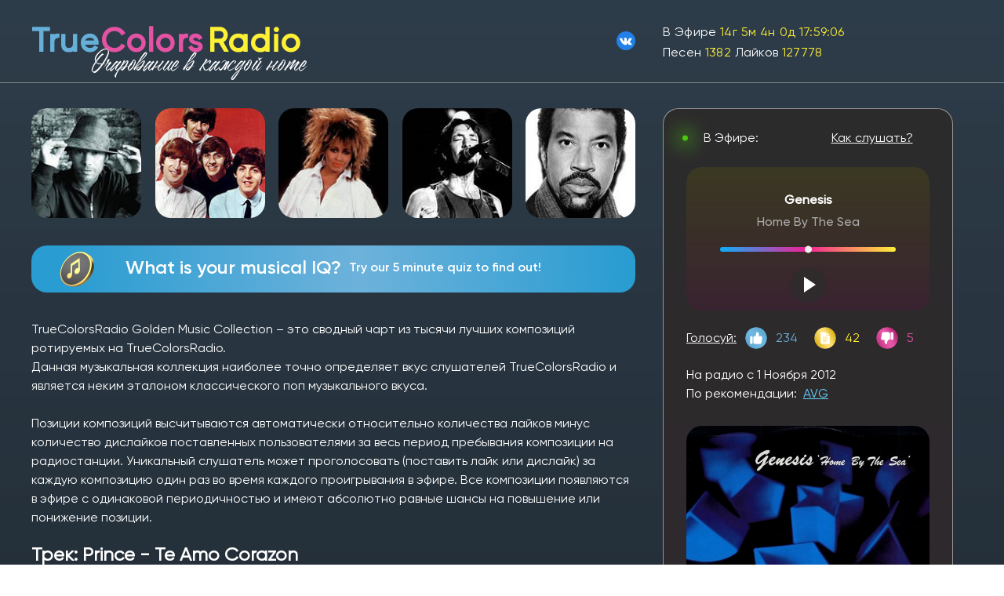

--- FILE ---
content_type: text/html; charset=utf-8
request_url: https://truecolorsradio.ru/songs/Prince_-_Te_Amo_Corazon/
body_size: 12955
content:

<!DOCTYPE html PUBLIC "-//W3C//DTD XHTML 1.0 Transitional//EN" "http://www.w3.org/TR/xhtml1/DTD/xhtml1-transitional.dtd">
<html xmlns="http://www.w3.org/1999/xhtml">
<head>
<meta name="viewport" content="width=device-width, initial-scale=1.0">
<meta http-equiv="Content-Type" content="text/html; charset=utf-8" />
<link rel="icon" href="/LogoTCs.jpg" type="image/x-icon" />
<link rel="shortcut icon" type="image/x-icon" href="/LogoTCs.jpg" />
<title>Prince - Te Amo Corazon на TrueColors Radio</title>
<META name="description"  content="Prince - Te Amo Corazon – музыка, текст, информация о песне. Слушайте и читайте онлайн на TrueColors Radio.  "/>
<META name="keywords"  content=""/>
<meta property="og:image" content="http://truecolorsradio.ru/LogoTCs.jpg" />
<!--<link href="/style.css" rel="stylesheet" type="text/css" /> -->


<!-- Yandex.Metrika counter -->
<script type="text/javascript" >
   (function(m,e,t,r,i,k,a){m[i]=m[i]||function(){(m[i].a=m[i].a||[]).push(arguments)};
   m[i].l=1*new Date();
   for (var j = 0; j < document.scripts.length; j++) {if (document.scripts[j].src === r) { return; }}
   k=e.createElement(t),a=e.getElementsByTagName(t)[0],k.async=1,k.src=r,a.parentNode.insertBefore(k,a)})
   (window, document, "script", "https://mc.yandex.ru/metrika/tag.js", "ym");
  
   ym(22531960, "init", {
        clickmap:true,
        trackLinks:true,
        accurateTrackBounce:true,
        webvisor:true
   });   

</script>
<noscript>
<div>
<img src="https://mc.yandex.ru/watch/22531960" style="position:absolute; left:-9999px;" alt="" />
</div></noscript>
<!-- /Yandex.Metrika counter -->



<link rel="stylesheet" href="/css/style.css">

<style type="text/css">
  audio {
  display: none;
}
/*
#pause_key{
  background: rgba(255,255,255,.8);
 }*/
 /*
#play_key{   
  background-color: #fff;
} */
.pause_key{
    display:none;
	 height: 30px;
     width: 26px; 
	 /* border-radius: 5px;
    float:left;*/
}
.pause{     
    height: 15px;
    width: 15px;
    background: #fff;
    float: left;
    margin-left: 15px;
    margin-top: 15px;
}
.play {
    border-top: 10px solid #fff0;
    border-bottom: 10px solid #fff0;
    border-left: 15px solid #fff;
    float: left;
    margin-left: 17px;
    margin-top: 12px;
}
.btn_play{
	display:none;}
.btn_active
    {display:block;}  
input#volume[type="range"] {
-webkit-appearance: none;
/*background-color: black; */
    position: relative;
    width: 224px;
    height: 6px;
    /*margin: 20px auto;*/
    background: linear-gradient(90deg, #00B5FF -2.47%, #F22096 48.76%, #FEF035 100%);
    border-radius: 50px;
}
input#volume[type="range"]::-webkit-slider-thumb {
-webkit-appearance: none;
position: relative;
top: 4px;
z-index: 1;
content: '';

      width: 9px;
    height: 9px;
    transform: translateY(-50%);
    border-radius: 50%;
    background: #EFEFEF;
    cursor: pointer;

} 

#parent22 {
position:relative; /* относительное позиционирование*/
    
}
#parent22 span {display:none;}
#parent22:hover   span{ 
  display:block;
  position:absolute;
   background-color:#2B2E2F;
   border-left-style:double;
   border-left-color:#CCCCCC;
   border-right-style:double;
   border-right-color:#CCCCCC;
   color:#BED7E6;
   top:-1em; 
   left:-215px; 
   width:370px; 
   padding:10px; 
   margin-top:10px;
   overflow: hidden;
   border-color:#999999;
  font-size: 12px;
  z-index:1000;
  transform:unset;
  height:auto;
  box-shadow:unset;
  border-radius:unset;

}
a.parent1 {
position:relative; /* относительное позиционирование */
color: #fff;
text-decoration-line: underline;
/*text-decoration: none;*/
/*float:left;
padding-top:7px;*/
/*width: 40px;*/
 /*height:20px;
font-size:12px;*/
/* скрываем все что вылезает за края */
/*	-webkit-transition-duration: 0.3s;
	-moz-transition-duration: 0.3s;
	-o-transition-duration: 0.3s;
	transition-duration: 0.3s;
	-webkit-border-radius: 0 5px 5px 0;
	-moz-border-radius: 0 5px 5px 0;
	border-radius: 0 5px 5px 0;*/
}
a.parent1 span {display:none;}
a.parent1:hover   span{ 
  display:block;
  position:absolute;
   background-color:#2B2E2F;
   border-left-style:double;
   border-left-color:#CCCCCC;
   border-right-style:double;
   border-right-color:#CCCCCC;
   color:#BED7E6;
   top:-1em; 
   left:-30px; 
   width:370px; 
   padding:10px; 
   overflow: hidden;
   border-color:#999999;
  z-index:1000;
  font-size:12px;

}
a.parent3 {
position:relative; /* относительное позиционирование */
/*text-decoration: none;*/
float:left;
padding-top:7px;
/*width: 40px;*/
 height:20px;
font-size:12px;
/* скрываем все что вылезает за края */
/*	-webkit-transition-duration: 0.3s;
	-moz-transition-duration: 0.3s;
	-o-transition-duration: 0.3s;
	transition-duration: 0.3s;
	-webkit-border-radius: 0 5px 5px 0;
	-moz-border-radius: 0 5px 5px 0;
	border-radius: 0 5px 5px 0;*/
}
a.parent3 span {display:none;}
a.parent3:hover   span{ 
  display:block;
  position:absolute;
   background-color:#2B2E2F;
   border-left-style:double;
   border-left-color:#CCCCCC;
   border-right-style:double;
   border-right-color:#CCCCCC;
   color:#BED7E6;
   top:2em; 
   left:1px; 
   width:419px; 
   padding:10px; 
   overflow: hidden;
   border-color:#999999;
  z-index:1000;

}
.menu-img img{
    border-radius: 20px;
}
.menu-data1 {
    /*margin: 10px 0;*/
    display: table;
	width: 100%;
	font-family: 'Gilroy-Regular';
    /*font-size: 14px;*/
    margin: 4px 0;
}
.menu-data1 p{
	font-family: 'Gilroy-Regular';
    /*font-size: 14px;*/
    margin: 4px 0;
}

.div-table-row {
  display: table-row;
  width: auto;
  clear: both;
}
.tb_first {
  float: left; /* fix for  buggy browsers */
  display: table-column;         
  width: 224px;         
}

.tb_second {
  float: left; /* fix for  buggy browsers */
  display: table-column;         
  width: 50px;   
  margin-right: 5px;
  text-align: center;
}

.post1 {
    position: relative;
    width: 30px;
    height: 30px;
   /* margin-left: 10px;
    background: rgba(9, 155, 215, 1);
    border-radius: 50%;
    transition: all 0.4s ease;
    cursor: pointer;*/
}
.post2 {
    position: relative;
    width: 30px;
    height: 30px;
/*    margin-left: 10px;
    transform: rotateY(180deg);
    background: rgba(242, 32, 150, 1);
    border-radius: 50%;
    transition: all 0.4s ease;
    cursor: pointer;*/
}

.post1 img {
    position: absolute;
    /*top: 50%;
    left: 50%;
    transform: translate(-50%, -50%);*/
     width: 30px;
    height: 30px;
    margin-left: -5px;
}
.post2 img {
    position: absolute;
   /* top: 50%;
    left: 50%;
    transform: translate(-50%, -50%);*/
     width: 30px;
    height: 30px;
    margin-left: -5px;
}


.ps_overlay{
    z-index:90;
    background:#111;
    width:100%;
    height:100%;
    position:fixed;
    top:0px;
    left:0px;
    opacity:0.5;
    filter:progid:DXImageTransform.Microsoft.Alpha(opacity=80);
}
/* Image container style */
.ps_container{
	width:340x;
/*	height:350px;*/
	position:absolute;
	top:50%;
	margin-top:-175px;
	left:50%;
	margin-left:-240px;
	z-index:100;
}
.ps_container img{
	border:10px solid #fff;
	/*position:absolute;*/
	top:50%;
	left:50%;
/*	-moz-box-shadow:1px 1px 10px #000;
	-webkit-box-shadow:1px 1px 10px #000;
	box-shadow:1px 1px 10px #000; */
}
/* Close button for preview mode */
a.ps_close{
	background:#000 url(/images/close.png) no-repeat center center;
	cursor:pointer;
	width:56px;
	height:56px;
	position:fixed;
	right:10px;
	top:10px;
	z-index:1000;
	-moz-border-radius:10px;
	-webkit-border-radius:10px;
	border-radius:10px;	
	opacity:0.6;
	filter:progid:DXImageTransform.Microsoft.Alpha(opacity=60);	
}
/* Next photo button for preview mode */
a.ps_next_photo{
/*	position:absolute;*/
	top:50%;
	left:50%;
	width:56px;
	height:56px;
	margin:-28px 0 0 -28px;
	z-index:200;
	cursor:pointer;
	background:#000 url(/images/next_photo.png) no-repeat 50% 50%;
	opacity:0.6;
	filter:progid:DXImageTransform.Microsoft.Alpha(opacity=60);	
    -moz-border-radius:10px;
    -webkit-border-radius:10px;
    border-radius:10px;
}
a.ps_next_photo:hover,
a.ps_close:hover{
	opacity:0.8;
	filter:progid:DXImageTransform.Microsoft.Alpha(opacity=80);	
}
/* Thumbnail slider style */
.ps_slider{
	width:340px;
	height:140px;
	position:relative;
/*	margin:110px auto 0px auto;*/
}
.ps_slider a.next,
.ps_slider a.prev{
	position:absolute;
	background-color:#000;
    background-position:center center;
    background-repeat:no-repeat;
    border:1px solid #232323;
    width:20px;
    height:20px;
    top:50%;
    margin-top:-10px;
    opacity:0.6;
    -moz-border-radius:5px;
    -webkit-border-radius:5px;
    border-radius:5px;
    cursor:pointer;
    outline:none;
}
.ps_slider a.prev:hover,
.ps_slider a.next:hover{
    border:1px solid #333;
    opacity:0.9;
}
.ps_slider a.disabled,
.ps_slider a.disabled:hover{
    opacity:0.4;
 /*   border:1px solid #111;*/
    /*cursor:default;*/
}
.ps_slider a.prev{
    left:-10px;
    background-image:url(/images/prev.png);
}
.ps_slider a.next{
    right:-10px;
    background-image:url(/images/next.png);
}
.ps_slider .ps_album{
	width:100px;
	height:120px;
	padding:1px;
	/*background-color:#333;*/
/*	border:1px solid #444;*/
	position:absolute;
	top:0px;
	text-align:center;
	/*cursor:pointer;*/
/*	-moz-box-shadow:1px 1px 4px #000;
	-webkit-box-shadow:1px 1px 4px #000;
	box-shadow:1px 1px 4px #000;*/
/*	-webkit-box-reflect:
		below 5px 
		-webkit-gradient(
			linear, 
			left top, 
			left bottom, 
			from(transparent), 
			color-stop(0.6, transparent), 
			to(rgb(18, 18, 18))
		);*/
}
.ps_slider .ps_album:hover{
	/*	background-color:#383838;*/
}
.ps_slider .ps_album img{
	height:100px;
	width:100px;
	    object-fit: cover;
    border-radius: 20px;
	/*border:1px solid #444;*/
	/*-moz-box-shadow:1px 1px 4px #000;
	-webkit-box-shadow:1px 1px 4px #000;
	box-shadow:1px 1px 4px #000;*/
}
.ps_slider .ps_album .ps_desc{
	display:block;
	/*color:#666;*/
	/*background:#111 url(../images/overlay.png) no-repeat bottom right;*/
	/*height:200px;*/
	margin-top:10px;
	text-align:center;
/*	line-height:20px;*/
	overflow:hidden;
	text-overflow:ellipsis;
	/*border:1px solid #393939;*/
/*-moz-box-shadow:0px 0px 2px #000 inset;
	-webkit-box-shadow:0px 0px 2px #000 inset;
	box-shadow:0px 0px 2px #000 inset;*/
}
.ps_slider .ps_album:hover .ps_desc{
	background-image:none;
}
.ps_slider .ps_album .ps_desc span{
	display:block;
	/*margin:0px 10px 10px 10px;*/
	/*border-top:1px solid #333;*/
	padding-top:5px;
}
.ps_slider .ps_album .ps_desc h3{
	margin:2px 2px 0px 2px;
	text-align:left;
	padding-bottom:2px;
	font-weight:normal;
	/*color:#ddd;*/
/*	text-shadow:0px 0px 1px #fff;*/
	/*border-bottom:1px solid #000;*/
}
.ps_slider .loading{
	background:#121212 url(/images/loading.gif) no-repeat 50% 50%;
	position:absolute;
	top:0px;
	left:0px;
	width:100%;
	height:100%;
	opacity:0.7;
	filter:progid:DXImageTransform.Microsoft.Alpha(opacity=70);
}

.abz_ {margin-bottom:5px;}
#info_artist {margin: 5px 0 0 0;}
   .newsList a {text-decoration: none}
   .newsList a:hover {text-decoration: underline}
   .newsList .item {min-height: 78px; border-bottom: 1px #ccc dotted; position: relative; padding: 12px 0 8px 208px}
      .newsList .item .pic {width: 200px; position: absolute; top: 15px; left: 0} 
      .newsList .item .pic img {width: 200px; height: 200px; border: none}
      .newsList .item .date {color: #f60; font-size: 11px; margin-bottom: 4px; display:none;}
      .newsList .item .title {color: #FF9933; font-weight: bold; margin-bottom: 10px}
      .newsList .item .title a {color: #cf8535} 
	  #info_artist  .abz_ {margin-bottom:5px;}
  .abz1_  { font-weight:bold; }
 .box_about {display:none;

 }
 #post_ps_album{
     width: 100%;
    height: auto;
    display: flex;
    justify-content: space-evenly;
    align-items: flex-start;
   /* flex-wrap: wrap;*/
 }
  .box_about.visible {
  display: block;}

.text123 {
    font-family: 'Gilroy-Regular';
    /*font-size: 12px;
    line-height: 18px;*/
    /*margin: 10px 0;*/
}
.current a {
    
}
  .closed {display:none;}
.opened {display:block;}
.box {
  display: none; 
 /*margin-top:-5px;*/
}
.box.visible {
  display: block;
 /*margin-top:-5px;*/
}

.pre-song-list{
	margin-bottom:20px;
}
.song-cover {
    width: 75px;
    text-align: center;
}

.songs-table a:hover, #sidebar_top_about_songs a:hover {
    color: #fef035;
}
.songs-table a:active, #sidebar_top_about_songs a:active {
    color: #e352a3;
}

#like_or_not_about_songs img{
	width:30px;
}
#like_or_not_about_songs p{
	display: flex;
    align-items: center;
    gap: 10px;
}
</style>

<script  src="/jquery.js"></script>
<script type="text/javascript">




 $(function(){
 $("#blinkingText").hide();
	setTimeout(function(){$("#blinkingText").show();setInterval(function(){$("#blinkingText").toggle();},1000)},3000);			
	});
	 $(function(){
 $("#blinkingText_2").hide();
	setTimeout(function(){$("#blinkingText_2").show();setInterval(function(){$("#blinkingText_2").toggle();},2000)},5000);			
	});

$(function (){
  var style = document.getElementById("blinkingText_3").style;
  //style.color = "#009933"; // зеленый цвет
  setInterval(function() {style.visibility = style.visibility == "visible" ? "hidden" : "visible";
                       }, 1500);
	});

 $(function (){
  var style = document.getElementById("blinkingText_4").style;
  //style.color = "#990033"; // красный цвет
  setInterval(function() {style.visibility = style.visibility == "visible" ? "hidden" : "visible";
                       }, 1500);
	});

(function($) {
$(function() {

  $('ul.tabs3').delegate('li:not(.current3)', 'click', function() {
    $(this).addClass('current3').siblings().removeClass('current3')
      .parents('div.section3').find('div.box').eq($(this).index()).fadeIn(150).siblings('div.box').hide();
  })

})
})(jQuery);	


(function($) {
$(function() {

  $('ul.navbar').delegate('li:not(.current)', 'click', function() {
    $(this).addClass('current').siblings().removeClass('current')
      .parents('div.section').find('div.section-menu').eq($(this).index()).fadeIn(150).siblings('div.section-menu').hide();
       $(this).parents('ul.navbar').find('a').removeClass('active')
     $(this).parents('ul.navbar').find('a').eq($(this).index()).fadeIn(150).addClass('active');
    // $(this).parents('div.section').find('div.section-menu').eq($(this).index()).addClass('visible').siblings('div.section-menu').removeClass('visible');
  })

})
})(jQuery);	

(function($) {
$(function() {

  $('div.box_about_close').click(function() {
   $(this).parents('div.box_about').hide();
   $('#ps_album_').fadeIn(5);
    
  })

})
})(jQuery);

(function($) {
$(function() {

  $('div.ps_slider').delegate('div(.ps_album)', 'click', function() {
    $('#'+$(this).attr('id')+'a1').fadeIn(5).siblings('div.box_about').hide();
      
  })

})
})(jQuery);


function change_div(name1)
 {
   li_="#li_"+name1;
   div_="div_"+name1;
   $(li_).click();
  }	
  
// -->
</script>

</head>
<body>
<script src="/countdown/jquery.countdown.js"></script>
<script type="text/javascript" src="/countdown/jquery.countdown-ru.js"></script><script type="text/javascript">
  $(function() {
				/**
				* navR,navL are flags for controlling the albums navigation
				* first gives us the position of the album on the left
				* positions are the left positions for each of the 5 albums displayed at a time
				*/
                var navR,navL	= false;
				var first		= 1;
				var positions 	= {
					'0'		: 0,
					'1' 	: 110,
					'2' 	: 220
				//	'3' 	: 390,
				//	'4' 	: 520,
				//	'5' 	: 650,
				}
				var $ps_albums 		= $('#ps_albums');
				/**
				* number of albums available
				*/
				var elems			= $ps_albums.children().length;
				var $ps_slider		= $('#ps_slider');
				
				/**
				* let's position all the albums on the right side of the window
				*/
				var hiddenRight 	= $(window).width() - $ps_albums.offset.left;
				$ps_albums.children('div').css('left',hiddenRight + 'px');
				
				/**
				* move the first 5 albums to the viewport
				*/
				$ps_albums.children('div:lt(6)').each(
					function(i){
						var $elem = $(this);
						$elem.animate({'left': positions[i] + 'px','opacity':1},400,function(){
							if(elems > 6)
								enableNavRight();
						});
					}
				);
				
				/**
				* next album
				*/
		//		$ps_slider.find('.next').bind('click',function(){
		//			if(!$ps_albums.children('div:nth-child('+parseInt(first+5)+')').length || !navR) return;
				//	disableNavRight();
				//	disableNavLeft();
				//	moveRight();
				});
(function($){
    $(document).ready(function(){
    $('#sinceCountdown').countdown({since: new Date(2011,8-1,2,3,37),format: 'yowdhms',compact:true});
<!--$('#sinceCountdown').countdown({since: new Date(2011,8-1,2,3,37),format: 'yowdhms',compact:true});-->
	});
  })(jQuery);	
(function($){
    $(document).ready(function(){
    $('#a__').trigger("click");
	});
  })(jQuery);
  
  
</script>

<!-- header -->
<header>
<div class="header"> 
    <div class="container">
        <div class="header-navbar">
            <div class="navbar-title">
                <h2> <a href="http://truecolorsradio.ru/" ><span class="blue">True</span><span class="red">Colors</span><span class="yellow">Radio</span></a></h2>
           <!--      <p>Очарование в каждой ноте </p>-->
           
                            <p>Очарование в каждой ноте</p>
                  
           
             </div>

			 <div class="navbar-soc">			
				<a href="https://vk.com/truecolorsradio" target="_blank">
					<img src="/img/vk_logo.svg" alt="Наша группа VK" title="Наша группа VK">
				</a>
						 </div>

         <div class="navbar-content">
             <div class="content-date">
                					<p>В эфире <span class="yellow" id="sinceCountdown"></span></p>
					<p>Песен <span class="yellow" id="total_id_2"></span> Лайков <span class="yellow" id="total_likes_"></span></p>
		                         </div>  
                 <!-- <div class="content-flag">
                            <a href="?lang=en"><img src="img/united-kingdom 1.svg" alt=""></a>
                            <a href="?lang=ru"><img src="img/russia 1.svg" alt=""></a>
                 </div> -->
          </div>
      </div>
     </div>
  </div>
 </header> 
<!--end header -->
<!-- main -->
<main id="song_page">
    <div class="container">
        <div class="main">
             <div class="section">
             <div class="section-header" id="list_singers_1"></div>                <div id="questions" class="section-bar" onclick="location.href='/questions/';" style="cursor:pointer;">
                      <img src="/img/gold_9.png" alt="">
                        <div class="section-bar-text">
                            <h3>What is your musical IQ?</h3>
                            <p>Try our 5 minute quiz to find out!</p>
                        </div>
                </div>
                <div >
                    
                    
                <div class="pre-song-list">TrueColorsRadio Golden Music Collection – это сводный чарт из тысячи лучших композиций ротируемых на TrueColorsRadio.<br>
 Данная музыкальная коллекция наиболее точно определяет вкус слушателей TrueColorsRadio и является неким эталоном классического поп музыкального вкуса.<br><br>
 Позиции композиций высчитываются автоматически относительно количества лайков минус количество дислайков поставленных пользователями за весь период пребывания композиции на радиостанции. 
 Уникальный слушатель может проголосовать (поставить лайк или дислайк) за каждую композицию один раз во время каждого проигрывания в эфире. Все композиции появляются в эфире с одинаковой периодичностью и имеют абсолютно равные шансы на повышение или понижение позиции.</div>

                <h1  style='margin-top: 15px; margin-bottom: 10px;'>Трек: Prince - Te Amo Corazon</h1>                
                
    
	<div id="sidebar_about_songs">
		<div id="sidebar_top_about_songs" >
			<div style="margin-left:25px;padding-bottom: 10px;">
				<a href="/songs/"> НАЗАД  </a>  
					<a style="padding-left:10px; padding-right:5px;" href="/songs/Darwin_Marcus_-_My_Queen/" >  < Предыдущий</a>					<a style="padding-left:10px;" href="/songs/Janet_Jackson_-_Put_Your_Hands_On/" > Следующий ></a>                    </div>
                </div>
                <div id="sidebar_text_about_songs" style="display:inline-block; padding-bottom:10px;background-color: #14161655; padding:25px;     border-radius: 20px;    border: 1px solid #cacacaab;">
                    <div class="card_block_about_song"> 
                         <div style ="color: #eac92f; margin-bottom: 10px;" id="curentsong17758_about_songs"><h3>Prince - Te Amo Corazon</h3></div>
                        <div style="margin-bottom: 10px;" id="like_or_not_about_songs">
                         <p> 
                            <img style="border: none; cursor: pointer;" id="up-10096_about_songs" src="/img/like_3.png" alt="Thumb up" title="Нравится" >
                            <span id="10096-up_about_songs" style="color:#65afd8;"></span>
                            <span id="blinkingText_3_about_songs">
                                <span id="add_up_about_songs"></span>
                            </span>&nbsp; 
                           
                            <img style="padding: 0px; border: none; cursor: pointer;" id="down-10096_about_songs" src="/img/dislike_3.png"  alt="Thumb down"  title="Не нравится"> 
                            <span id="10096-down_about_songs" style="color:#e352a3;"></span>
							<span id="blinkingText_4"><span id="add_down_about_songs" ></span></span> 
							 <img style="border: none;margin-left:15px;" id="song_list_icon_about_songs"    src="/img/file_3.png"  alt="position at the chart" title="Позиция в чарте">
                            <span id="id_top_number_about_songs"  style="color:#eac92f; "></span> 
							
                           </p>
        	            </div>
                       <div id="first_date_about_songs"></div>
                       <div id="user_recomend_about_songs"></div><br/>
                       <div id="search_about_songs"></div><br/>
                       <!-- вывод about -->
                       <div>
                         <span id="id_about_about_songs" style="color:rgba(254, 240, 53, 1);"></span>
                       </div>
                    </div>
                  <div  id="id_about_about_song_lyrics">
                    <h3 style="color: #018BC1; margin-bottom:10px;">Текст песни</h3> 
                    <div id="texts1_about_songs" class="opened">
                    </div>
                  </div>
             </div>
            </div>
                   <script>
function get_info_about_songs(name_) {
 // var name_ = $("#curentsong17758");
	//alert(name_);
	//alert('sdf');
     $.ajax({
		type: 'POST',
		url:  '/get_info.php',
		cache: false,
		data: {'name_song': name_},
		success: function(data)
        {
          get_rating_about_songs(name_);
		  values=data.split("_ttt_");
		  $("#texts1_about_songs").html( values[0]);
		if (values[2]!="Not file")
           {
		    $("#search_about_songs").html("<img src=\"/"+values[2]+"\" Width='400' Height='400'  onerror=\"this.src='/labels/not_file.jpg';\" >");
		    }
        if (values[1]!="Not file")
           {
		    $("#id_about_about_songs").html(values[1]);
			} 
			else if (values[1]=="Not file")
                    {
        		      $("#id_about_about_songs").html("");
		    	    }
		 }
	});}
	
		
        function get_rating_about_songs(name_song1){
		var div_like=document.getElementById("10096-up_about_songs");
		var div_Dislike=document.getElementById("10096-down_about_songs");
                var div_user_recomend=document.getElementById("user_recomend_about_songs");
                var div_first_date=document.getElementById("first_date_about_songs");
                var span_id_top_number=document.getElementById("id_top_number_about_songs");
                var lang_="ru";
		var months_ru = ["Января", "Февраля", "Марта", "Апреля","Мая","Июня","Июля","Августа","Сентября","Октября","Ноября","Декабря"];
		var months_en = ["January", "February", "March", "April","May","June","July","August","September","October","November","December"];
		$.ajax({
			type: 'get',
	    	url: '/rating.php',
	    	data: {'name_song':name_song1},
		    success: 
            function(data)
                    {
		    values=data.split(",");
		    div_like.innerHTML=values[0];
		    div_Dislike.innerHTML=values[1];
            if (values[2]!=0)
            {  
              val_date=values[2].split("-");
    		  numb=val_date[1]-1;	
              if (val_date[0][0]==0){val_date[0]=val_date[0][1];}
			  current_date="";
			 if (lang_=='ru')
			   {
			    current_date=val_date[0]+" "+months_ru[numb]+" "+val_date[2];
       		   }
			   else if (lang_=='en')
					   { 
				   	    current_date=val_date[0]+" "+months_en[numb]+" "+val_date[2];
				       }
  		   if ((values[3]!=0) && (values[3]=='new_song'))
			  {
			   div_first_date.innerHTML=" На радио с   "+current_date+"  <span id='blinkingText_about_songs' style='color:#990033;font-size:10px; font-weight:bold;'>! Новинка !</span>";
			  }
			  else{ 
     		       div_first_date.innerHTML=" На радио с   "+current_date;
			  	  }
            }
            else {div_first_date.innerHTML="";}
            if (values[5]!=0) 
               {div_user_recomend.innerHTML="По рекомендации:  <span style='color:#eac92f;'>"+values[5]+"</span> ";
                }
			    else  {div_user_recomend.innerHTML="";}
			if (values[4]!=0) 
			   { 
                span_id_top_number.innerHTML=values[4];
                }
			    else {span_id_top_number.innerHTML="";}
            if (values[6]!="") 
  		       {
				add_values=values[6].split("_next_");
				if (add_values[0]>0)
			       {
                    $("#add_up_about_songs").html("+"+add_values[0]+"");
                    }
				    else if (add_values[0]==0) 
				            {$("#add_up_about_songs").html("");}
			    if (add_values[1]>0)
                   {
				    $("#add_down_about_songs").html("-"+add_values[1]+"");
                    } 
				    else if (add_values[1]==0) 
				            {$("#add_down_about_songs").html("");}
			}
          }
          })
	    }
	    
                    get_info_about_songs("Prince - Te Amo Corazon");
                    get_rating_about_songs("Prince - Te Amo Corazon");
                </script>
                        			<script>
				$("meta[property='og:title']").attr("content","Prince - Te Amo Corazon на TrueColors Radio" );
				/*$("title").text("Prince - Te Amo Corazon на TrueColors Radio");
				$("meta[name='description']").attr("content","Prince - Te Amo Corazon – музыка, текст, информация о песне. Слушайте и читайте онлайн на TrueColors Radio. ");
				$("meta[name='keywords']").attr("content","");*/
                </script>
                               
        </div>    
    </div> 
            <div class="aside">
            <div class="aside-nav">
                        <span></span>
                        <p>В Эфире:</p>
                        <div class="parent2" id="parent22">
                            <p>Как слушать?</p>
                            <span>Для проигрывания потока в программе поддерживающей web аудио откройте соответствующую ссылку: 
<br/> <a href="https://truecolorsradio.com/TrueColorsRadio.m3u" title="M3U playlist" target="_blank">M3U playlist</a>
<br/> <a href="https://truecolorsradio.com/TrueColorsRadio.pls" title="PLS playlist" target="_blank">PLS playlist</a>
<br/> <a href="http://online.truecolorsradio.com:9000/45329" title="Direct stream link" target="_blank">Direct stream link</a></span>
                        </div>    
            </div> 
            <div class="aside-card">
                <div class="card-header">
                            <h5 id="currentartist"></h5> 
                            <p id="curentsong17758"></p>
                        <div id="copy_curentsong17758" style="display:none;"></div>
                     
                 </div>  
                <div class="card-line"><input id="volume" type="range" min="0" max="10" value="5" /></div>
                <div class="card-control">
                    <div id="play_key" class="pause_key btn_active" onclick="clicktoplay(); timetoplay();">
							<div class="play " title="Play"></div>
							<!--<img src="/img/Vector 2.svg" alt="">-->
					</div>
					
					<div id="pause_key" class="pause_key ">
							<div class="pause" title="Stop"></div>
					</div> 
                        <!-- <img src="img/Vector 2.svg" alt=""> -->
                        <audio id="myPlayer" controls="" volume="40" preload="none">
                </div>
            </div>   
            <div class="aside-user">
               <div class="aside-vote">
                            <a href="#" class="parent1"><p>Голосуй:</p><span>  
                         <p>Цель голосования - поддержание качества контента на высоком уровне. </p>
                         <p>Основной результат голосования - удаление песен низкого качества и поддержание рейтинга популярности композиций.</p>
                         <p>Большая просьба ответственно подходить к голосам.</p>
                         <p>1. Если трэк вызывает ярое желание переключить станцию - дислайк. По достижении критического кол-ва композиция исключается.</p>
                         <p>2. Если трэк не вызывает ярких эмоций - не голосуем. Он автоматически будет терять позиции относительно других трэков.</p>
                         <p>3. Если трэк вызывает положительные эмоции - лайк. Просьба искусственно не поднимать позицию!</p> </span>
                            </a>
                            <div class="post" id="up-10096" onclick="javascript:send_('up');">
                                <img src="/img/like_3.png" alt="">
                            </div>
                            <span class="blue" id="10096-up"></span><span class="blue" id="blinkingText_3">
                                 <span id="add_up"></span></span>
                            <div class="post" id="song_list_icon">
                                <img src="/img/file_3.png" alt="">
                            </div>
                            <span class="yellow" id="id_top_number"></span>
                            <div class="post" id="down-10096" onclick="javascript:send_('down');">
                                <img src="/img/dislike_3.png" alt="">
                            </div>
                            <span class="red" id="10096-down"></span></span><span class="red" id="blinkingText_4"><span id="add_down" ></span></span> 
                        </div>
                <div class="aside-user-header">
                            <p><span id="first_date"></span></p><p><span id="user_recomend"></span></p>
                </div> 
                <div class="aside-user-img" id="search_">
                            <!-- <img src="img/png/Rectangle 17.png" alt=""> -->
                </div>
                <div class="aside-user-bio">
                    <p><span id="id_about"></span></p>
                </div>
                <div class="aside-user-music">
                        <h3><a href="#" id="linkname" onclick="toggle(this,'texts1')">Текст песни</a></h3>
                        <p><span id="texts1" class="opened"></span></p>    
                </div>            
            </div>    
                <div id="sidebar">
                    <div id="sidebar_text">            
                        
                        <!--  <span style="color:#018BC1;"> <strong> В Эфире: </strong></span><br/><br/> -->
                        <!--<div id="player" style="width:190px; float:left; bgcolor=#141616"> -->
						
<!-- End About -->
        </div>
  	       <div id="sidebar_bottom"><div id="a_auto"></div>
      </div>
    </div> <!-- side_bar_text -->
 </div>






 </main>
<script type="text/javascript">
function toggle(imgElem, divId) {
  if(document.getElementById) {
    var divElem = document.getElementById(divId);
    if(divElem.className == "closed") {
   // imgElem.src = "http://www.prompribor.by/img/menu_opened.gif";
        divElem.className = "opened";
     //   imgElem.InnerText = 'РћС‚РєСЂС‹С‚СЊ';
       // document.getElementById("linkname").InnerText = 'РћС‚РєСЂС‹С‚СЊ';
    } else {
        //imgElem.src = "http://www.prompribor.by/img/menu_closed.gif";
        divElem.className = "closed";
    //    imgElem.InnerText = 'Р—Р°РєСЂС‹С‚СЊ';
      //  document.getElementById("linkname").InnerText = 'Р—Р°РєСЂС‹С‚СЊ';
    }
  }

}
function change_img(img_array)
             {   var div_search=document.getElementById("search_");
                  kk=(Math.floor(Math.random() * (8 - 1 + 1)) + 1)-1;
                 img_ar=img_array.split("_graf_");
              //   values1=data.split("_graf_");
		    div_search.innerHTML="<img src='/"+ img_ar[kk]+"' Width='180' Height='180' >";
                 };
   function get_seacrh(name_search){
		var div_search=document.getElementById("search_");
        // var div_top_next=document.getElementById("top15_next");
		$.ajax({
			type: 'get',
	    	url: '/search.php',
	    	data: {'name_query':name_search},
		    success: function(data){
		    //values=data.split(",");
		    //div_like.innerHTML=values[0];
                    //values=data.split("<br>");
			values1=data;//.split("_graf_");
                        values2=data.split("_graf_");
                        div_search.innerHTML="<img src=\"/"+values2[0]+"\" Width='180' Height='180' >";
        //  setInterval('change_img(values1)',60000);
		    
		//    div_search.innerHTML="<img src='"+values1[0]+"' Width='180' Height='180' >";
		   // div_top.innerHTML=data;
             }
          });}

function send_(action){
	//$(document).ready(function(){
//	$('.rate').click(function(){
	// var _class = $(this).attr('class').split(' ');
	// var _id = $(this).attr('id').split('_'); 
	 var div_1=document.getElementById("copy_curentsong17758").innerHTML;
	 name_=div_1.replace(/<br>/,'');
	// var name_1=name_.textHTML;
	//	alert(name_);
		_rating( name_,action);
		return false;
	}

	
function send_change(action){
	//$(document).ready(function(){
//	$('.rate').click(function(){
	// var _class = $(this).attr('class').split(' ');
	// var _id = $(this).attr('id').split('_'); 
	 var div_1=document.getElementById("copy_curentsong17758_change").innerHTML;
	 name_=div_1.replace(/<br>/,'');
	// var name_1=name_.textHTML;
	//	alert(name_);
		_rating( name_,action);
		return false;
	}

    
function _rating(name_, action) {
  var lang_="ru";
$.ajax({
		type: 'POST',
		url:  '/rateaction.php',
		data: {'name_song':name_ ,'action':action},
		//success: function(html){
		success: function(data){
		 values=data.split("_next_");
		    if (values[0]=='refresh')
			{ 
			   if (values[1]>0)
			      {$("#add_up").html(" +"+values[1]+"");
			  		ym(22531960,'reachGoal','liketosong');
					ym(92560671,'reachGoal','liketosong');
			  }
				  
			    if (values[2]>0){
				   $("#add_down").html(" -"+values[2]+"");
					ym(22531960,'reachGoal','disliketosong');
					ym(92560671,'reachGoal','disliketosong');
				   }
				 get_rating(name_);  
			   }
			  else if  (values[0]=='about_empty')
                                   {
                                        if (lang_=='ru')
				                    {alert('За данную композицию проголосовать нельзя, т.к. отсутствует описание песни!');}
                                        if (lang_=='en')
				                    {alert('Votes function is temporary disabled. Comment field is empty.');}
                                   }
                                   else
		                  {alert(data);}
			 
			//$("#rateresult-" + name_).html(html);
		}
	});}
function _rating_change(name_, action) {
$.ajax({
		type: 'POST',
		url:  '/rateaction.php',
		data: {'name_song':name_ ,'action':action},
		//success: function(html){
		success: function(data){
		    if (data=='refresh')
			{ 
			 get_rating_change(name_);
			   }
			   else
		     {alert(data);}
			 
			//$("#rateresult-" + name_).html(html);
		}
	});}

function get_info(name_) {
	//var cont = document.getElementById('texts1');
     $.ajax({
		type: 'POST',
		url:  '/get_info.php',
		cache: false,
		data: {'name_song': name_},
		success: function(data){
		 values=data.split("_ttt_");
		$("#texts1").html( values[0]);
		if (values[2]!="Not file"){
		   $("#search_").html("<img src=\"/"+values[2]+"\" Width='290' Height='290'  onerror=\"this.src='/labels/not_file.jpg';\" >");
		    }
                if (values[1]!="Not file"){
		      $("#id_about").html(values[1]);
			  } 
			  else if (values[1]=="Not file"){
		      $("#id_about").html("");
			  }
		}
	});}

function get_new_foto_singers(number_,start_) 
{
   function getElementsByClass(searchClass, node, tag)
    {   
	  var classElements = new Array();
	   if (node == null) node = document;
		if (tag == null) tag = '*';
		var els = node.getElementsByTagName(tag);
		var elsLen = els.length;
		var pattern = new RegExp("(^|\\s)" + searchClass + "(\\s|$)");
		 for (i = 0,  j = 0;  i < elsLen;  i++)
			  {
			   if (pattern.test(els[i].className))
				  {
				  classElements[j] = els[i];
				j++;
					}
				 }
		  return classElements;
	  }
          var  kk=(Math.floor(Math.random() * (5)) + 1);
          var list_singers_1= document.getElementById('list_singers_1');
        if (start_==0)
          {
             var elems = getElementsByClass("id_singers");
             var jj="";
	         var k=0;         
               for (var i=0; i<elems.length; i++)
	             {     
                      if (k==0)
                              {
                 		        jj=elems[i].text;
                              }
	      	               else {
                                 jj+=","+elems[i].text;
                                 }
		               k++;
		           }
             }
  //	 var number_=1;
        $.ajax({
		type: 'GET',
		url:  '/songs/fn_list_singers_new2_4.php',
		cache: false,
		data: {'number_': number_,'start':start_,'jj_':jj},
		success: function(data)
		            {
					  if (start_==1)
						  {
							list_singers_1.innerHTML=data;
						   }
						   else{
								  if (number_==1)
									   { 
						                 values=data.split("_nn_");
                  					     $("#singer_"+kk+"").html(values[1]);
						                }
								         else { 
										        values=data.split("_next_"); 
										        for (var i = 0; i<values.length; i++)
										            {
													   values1=values[i].split("_nn_");
												       $("#singer_"+values1[0]+"").html(values1[1]);
										             }
										        }
							       }
					   }
   
	              });} 

function get_text(name_) {
	//var cont = document.getElementById('texts1');
     $.ajax({
		type: 'POST',
		url:  '/gettextsong.php',
		cache: false,
		data: {'name_song': name_},
		success: function(data){
		$("#texts1").html(data);

		}
	});}
setInterval("get_new_foto_singers(1,0);",20000);



 function clicktoplay(){
	  	 ym(22531960,'reachGoal','clicktoplay')
	  	  
	  	  
 }; 

  function start_play() {
      document.getElementById("play_key").click();  
  }
  var myPlayer = $("#myPlayer")[0];
  var pause = document.getElementById('pause_key');
  var play = document.getElementById('play_key'); 
  pause.addEventListener('click', function(){
     //При нажатии на стоп - меняем src на about:blank.
     //При нажатии на плей - меняем на url радиопото
     myPlayer.setAttribute("src", "about:blank");
     myPlayer.pause();
     
      
  },false);
     play.addEventListener('click', function(){
    // myPlayer.setAttribute("src", "http://eu2.radioboss.fm:8232/TrueColorsRadio");    
    //myPlayer.setAttribute("src", "http://c14.radioboss.fm:8056/stream");   
myPlayer.setAttribute("src", "https://myradio24.org/45329");  
     myPlayer.play();
 }, false);     
 
 $(document).ready(function() {
  var icon = $('.pause_key');
  icon.click(function() {
     icon.toggleClass('btn_active');
     return false;
  });
  get_new_foto_singers(1,1);
  getcurentsong17758();
});  

 var volume = document.getElementById('volume');
 volume.addEventListener('change', function(){
     myPlayer.volume = parseFloat(this.value / 10);
 }, false);
 
  function timetoplay(){ 
 setTimeout("ym(22531960,'reachGoal','l30sec')",30000);
setTimeout("ym(22531960,'reachGoal','l300sec')",300000);
setTimeout("ym(22531960,'reachGoal','l1800sec')",1800000);
setTimeout("ym(22531960,'reachGoal','l7200sec')",7200000);
setTimeout("ym(22531960,'reachGoal','l21600sec')",21600000);
setTimeout("ym(22531960,'reachGoal','l86400sec')",86400000);
setTimeout("ym(22531960,'reachGoal','l604800sec')",604800000);
  
 };
 
 

function get_info(name_) {
	//var cont = document.getElementById('texts1');
     $.ajax({
		type: 'POST',
		url:  '/get_info.php',
		cache: false,
		data: {'name_song': name_},
		success: function(data){
		 values=data.split("_ttt_");
		$("#texts1").html( values[0]);
		if (values[2]!="Not file"){
		   $("#search_").html("<img src=\"/"+values[2]+"\" Width='290' Height='290'  onerror=\"this.src='/labels/not_file.jpg';\" >");
		    }
                if (values[1]!="Not file"){
		      $("#id_about").html(values[1]);
			  } 
			  else if (values[1]=="Not file"){
		      $("#id_about").html("");
			  }
		}
	});}

  function getcurentsong17758() {
                  var sss= document.getElementById("copy_curentsong17758").innerHTML;
                  
                  //alert("song1");
                
                $.ajax({ 
	                	type: 'get',
	                	url: '/getcurentsong_new.php',
	                	dataType: 'html',
               	        success: function(data){
// if ((data)='502 Bad Gateway'){displaycurentsong17758('Please wait, the service will be online shortly.');  }
//else{
                                                         values=data.split("_aaa_");
                                                         let textnamesong=values[0].replace(/(?:\r\n|\r|\n)/g, ''); 
                                                         let songartist=values[1];
                                                         let songtitle=values[2];
                                                         
                                                       //  alert("dd:"+data)
                                                    //     alert("song"+textnamesong);
                                                         //displaycurentsong17758(textnamesong);
															displaycurentsong17758(songtitle);
															displaycurrentartist(songartist);
                                                         if ( (textnamesong) !==(sss) )
                                                           {
                                                           copy_displaycurentsong17758(textnamesong);
						                                   get_rating(textnamesong);
                                                           get_info(textnamesong);
                                                         //  gtag('event', 'Change',{'event_category':'Change_songs','event_label':textnamesong});
                                                            }     
                                                         //  get_rating(textnamesong);                       
         		                            }
  //                                }                 
                               });
                                 }


	    function displaycurentsong17758(sText) {
        var divInfo = document.getElementById("curentsong17758");
        divInfo.innerHTML = sText;
        }
		function displaycurrentartist(sText){
            var divInfo = document.getElementById("currentartist");
            divInfo.innerHTML = sText;
        }
            function copy_displaycurentsong17758(sText) {
        var divInfo = document.getElementById("copy_curentsong17758");
        divInfo.innerHTML =sText;
        }


     	function get_rating(name_song1){
		var div_like=document.getElementById("10096-up");
		var div_Dislike=document.getElementById("10096-down");
                var div_user_recomend=document.getElementById("user_recomend");
                var div_first_date=document.getElementById("first_date");
                var span_id_top_number=document.getElementById("id_top_number");
                var lang_="ru";
		var months_ru = ["Января", "Февраля", "Марта", "Апреля","Мая","Июня","Июля","Августа","Сентября","Октября","Ноября","Декабря"];
		var months_en = ["January", "February", "March", "April","May","June","July","August","September","October","November","December"];
		$.ajax({
			type: 'get',
	    	url: '/rating.php',
	    	data: {'name_song':name_song1},
		    success: function(data){
		    values=data.split(",");
		    div_like.innerHTML=values[0];
		    div_Dislike.innerHTML=values[1];
                     if (values[2]!=0)
                	{  
                                  val_date=values[2].split("-");
    				  numb=val_date[1]-1;	
                                  if (val_date[0][0]==0){val_date[0]=val_date[0][1];}
				  current_date="";
				  if (lang_=='ru')
				      {
					   current_date=val_date[0]+" "+months_ru[numb]+" "+val_date[2];
       				         }
					 else if (lang_=='en')
						   { 
					        	    current_date=val_date[0]+" "+months_en[numb]+" "+val_date[2];
						    }

					  if ((values[3]!=0) && (values[3]=='new_song'))
					     {
					      div_first_date.innerHTML=" На радио с   "+current_date+"  <span id='blinkingText' style='color:#990033;font-size:10px; font-weight:bold;'>! Новинка !</span>";
						  }
						 else{ 
     					      div_first_date.innerHTML=" На радио с   "+current_date;
							 }
                       }
                       else {div_first_date.innerHTML="";}
              
                         if (values[5]!=0) {div_user_recomend.innerHTML="По рекомендации:  <span style='color:#eac92f;'>"+values[5]+"</span> ";}
			      else  {div_user_recomend.innerHTML="";}
			 if (values[4]!=0) 
			   { span_id_top_number.innerHTML=values[4];}
			 else {span_id_top_number.innerHTML="";}

                          if (values[6]!="") 
			     {
				  add_values=values[6].split("_next_");
				     if (add_values[0]>0)
			          {$("#add_up").html("+"+add_values[0]+"");}
				      else if (add_values[0]==0) 
				              {$("#add_up").html("");}
			      if (add_values[1]>0){
				   $("#add_down").html("-"+add_values[1]+"");} 
				   else if (add_values[1]==0) 
				          {$("#add_down").html("");}
				}
          }
          })
	    }
	setInterval("getcurentsong17758();",6000);
	
$(document).ready (function getlast17758()	 
        {
            
	     $.ajax({
	   	 type: 'GET',
		 url:  '/getlast17758.php',
		 success: function(data){
		                          displaylast17758(data);
                                 } 
	             });
		 })

function displaylast17758(sText) {
   	    var total_id_2=document.getElementById("total_id_2");
	        values=sText.split("_next16_");
            total_id_2.innerHTML =values[2];
        	}
		
		
$(document).ready (function get_top(){
            var total_likes_=document.getElementById("total_likes_");
		$.ajax({
			type: 'get',
	    	url: '/top1.php',
	    	data: {'name_song':false},
		    success: function(data){
		    //values=data.split(",");
		    //div_like.innerHTML=values[0];
                    values=data.split("_next16_");

					total_likes_.innerHTML=values[2]; 
		   // div_top.innerHTML=data;
             }
             });
		})
	

 
</script>


 </body>
</html>

--- FILE ---
content_type: text/html; charset=utf-8
request_url: https://truecolorsradio.ru/get_info.php
body_size: 689
content:
At 42,000 feet above the sea
<br />That's where U and I first came 2 be
<br />From the dust of the earth and the knowledge tree
<br />Te amo coraz�n {Spanish for: "I love U, sweetheart"}
<br />
<br />At last I can tell U what I've known so long
<br />My heart's been crying out 2 sing this song
<br />I don't care who knows it cuz there's nothing wrong
<br />Te amo coraz�n
<br />
<br />I'm so scared of losing U
<br />I really don't know what I'd do
<br />Can't bear the thought of another day apart
<br />My heart, my heart... coraz�n
<br />
<br />At once when I first laid eyes on U
<br />I saw heaven and Earth anew
<br />Everyone else saw my brown eyes, no longer blue
<br />Te amo coraz�n
<br />
<br />Oh yeah, oh yes
<br />
<br />At first I couldn't find the words 2 say
<br />How much U've changed me in every way
<br />I just wanna thank U, oh, each and every day
<br />Te amo coraz�n<br />_ttt_ Лауреат премий «Грэмми», «Оскар» и «Золотой глобус». В 2005 г. имя Принса занесено в Зал славы рок-н-ролла.
<br /> *from  Lapshin <br />_ttt_labels/Prince - Te Amo Corazon.jpg

--- FILE ---
content_type: text/html; charset=UTF-8
request_url: https://truecolorsradio.ru/rating.php?name_song=Prince+-+Te+Amo+Corazon
body_size: 120
content:
94,11,15-09-2012,old_song,562,<a href="/users/Lapshin/" target="blank_" >Lapshin</a>,0_next_0	

--- FILE ---
content_type: text/html; charset=utf-8
request_url: https://truecolorsradio.ru/songs/fn_list_singers_new2_4.php?_=1769808962491&number_=1&start=1
body_size: 275
content:
<span id="singer_1"><img id="img_singer_1"  src="/images_urls/107/9.jpg"  alt="Jamiroquai" title="Jamiroquai" /><span class="id_singers" style="display:none;">107</span></span><span id="singer_2"><img id="img_singer_2"  src="/images_urls/241/46.jpg"  alt="The Beatles" title="The Beatles" /><span class="id_singers" style="display:none;">241</span></span><span id="singer_3"><img id="img_singer_3"  src="/images_urls/21/7.jpg"  alt="Tina Turner" title="Tina Turner" /><span class="id_singers" style="display:none;">21</span></span><span id="singer_4"><img id="img_singer_4"  src="/images_urls/15/16.jpg"  alt="Chris Rea" title="Chris Rea" /><span class="id_singers" style="display:none;">15</span></span><span id="singer_5"><img id="img_singer_5"  src="/images_urls/27/1.jpg"  alt="Lionel Richie" title="Lionel Richie" /><span class="id_singers" style="display:none;">27</span></span>

--- FILE ---
content_type: text/html; charset=UTF-8
request_url: https://truecolorsradio.ru/top1.php?name_song=false
body_size: 3877
content:
<div ><table style='font-size: 100%;'><thead><tr align=center><td width='4'></td><td width='320'></td><td width='20'></td><td width='2'></td><td width='30'></td></tr></thead><tboby><tr><td width='4' align='right' style='color:#eac92f;'>1. </td><td width='320' style='color:#eac92f;'>Eagles - One Of These Nights</td><td width='20' align='right' style='color:green; font-style:bold;'>323 </td><td width='2'></td><td width='30' ><a href="/users/AVG/" target="blank_" >AVG</a></td></tr><tr><td width='4' align='right' style='color:#eac92f;'>2. </td><td width='320' style='color:#eac92f;'>Chris Rea - Fool (If You Think It's Over)</td><td width='20' align='right' style='color:green; font-style:bold;'>321 </td><td width='2'></td><td width='30' ></td></tr><tr><td width='4' align='right' style='color:#eac92f;'>3. </td><td width='320' style='color:#eac92f;'>Robert Plant - 29 Palms</td><td width='20' align='right' style='color:green; font-style:bold;'>308 </td><td width='2'></td><td width='30' ><a href="/users/AVG/" target="blank_" >AVG</a></td></tr><tr><td width='4' align='right'>4. </td><td width='320'>Chris Rea - The Blue Cafe</td><td width='20' align='right' style='color:green; font-style:bold;'>298 </td><td width='2'></td><td width='30' ><a href="/users/AVG/" target="blank_" >AVG</a></td></tr><tr><td width='4' align='right'>5. </td><td width='320'>Electric Light Orchestra - Last Train To London</td><td width='20' align='right' style='color:green; font-style:bold;'>295 </td><td width='2'></td><td width='30' ><a href="/users/AVG/" target="blank_" >AVG</a></td></tr><tr><td width='4' align='right'>6. </td><td width='320'>Chris Rea - Giverny</td><td width='20' align='right' style='color:green; font-style:bold;'>294 </td><td width='2'></td><td width='30' ><a href="/users/Gritsouk/" target="blank_" >Gritsouk</a></td></tr><tr><td width='4' align='right'>7. </td><td width='320'>Chris Rea - On The Beach</td><td width='20' align='right' style='color:green; font-style:bold;'>290 </td><td width='2'></td><td width='30' ></td></tr><tr><td width='4' align='right'>8. </td><td width='320'>Roxy Music - Avalon</td><td width='20' align='right' style='color:green; font-style:bold;'>280 </td><td width='2'></td><td width='30' ><a href="/users/AVG/" target="blank_" >AVG</a></td></tr><tr><td width='4' align='right'>9. </td><td width='320'>Jamiroquai - Talullah</td><td width='20' align='right' style='color:green; font-style:bold;'>280 </td><td width='2'></td><td width='30' ><a href="/users/Lapshin/" target="blank_" >Lapshin</a></td></tr><tr><td width='4' align='right'>10. </td><td width='320'>Bryan Ferry - Slave To Love</td><td width='20' align='right' style='color:green; font-style:bold;'>279 </td><td width='2'></td><td width='30' ><a href="/users/AVG/" target="blank_" >AVG</a></td></tr><tr><td width='4' align='right'>11. </td><td width='320'>Uriah Heep - Come Back To Me</td><td width='20' align='right' style='color:green; font-style:bold;'>278 </td><td width='2'></td><td width='30' ><a href="/users/AVG/" target="blank_" >AVG</a></td></tr><tr><td width='4' align='right'>12. </td><td width='320'>Whitesnake - Is This Love</td><td width='20' align='right' style='color:green; font-style:bold;'>277 </td><td width='2'></td><td width='30' ><a href="/users/DeeDee/" target="blank_" >DeeDee</a></td></tr><tr><td width='4' align='right'>13. </td><td width='320'>Bryan Ferry - Don't Stop The Dance</td><td width='20' align='right' style='color:green; font-style:bold;'>272 </td><td width='2'></td><td width='30' ><a href="/users/AVG/" target="blank_" >AVG</a></td></tr><tr><td width='4' align='right'>14. </td><td width='320'>Joe Cocker - My Father's Son</td><td width='20' align='right' style='color:green; font-style:bold;'>268 </td><td width='2'></td><td width='30' ><a href="/users/AVG/" target="blank_" >AVG</a></td></tr><tr><td width='4' align='right'>15. </td><td width='320'>Deep Purple - Soldier Of Fortune</td><td width='20' align='right' style='color:green; font-style:bold;'>267 </td><td width='2'></td><td width='30' ><a href="/users/AVG/" target="blank_" >AVG</a></td></tr></tboby></table></div>_next16_<div ><table style=' font-size: 100%;'><thead><tr align=center><td width='4'  align='right'></td><td width='340'></td><td width='20'></td><td width='2'></td><td width='30'></td></tr></thead><tboby><tr><td width='4' align='right'>16. </td><td width='340'>Chris Rea - And You My Love</td><td width='20' align='right' style='color:green;'>260 </td><td width='2'></td><td width='30' ></td></tr><tr><td width='4' align='right'>17. </td><td width='340'>Mike and The Mechanics - Silent Running</td><td width='20' align='right' style='color:green;'>259 </td><td width='2'></td><td width='30' ><a href="/users/AVG/" target="blank_" >AVG</a></td></tr><tr><td width='4' align='right'>18. </td><td width='340'>Chris Rea - The Road To Hell</td><td width='20' align='right' style='color:green;'>258 </td><td width='2'></td><td width='30' ><a href="/users/AVG/" target="blank_" >AVG</a></td></tr><tr><td width='4' align='right'>19. </td><td width='340'>Chris Rea - Looking For The Summer</td><td width='20' align='right' style='color:green;'>257 </td><td width='2'></td><td width='30' ></td></tr><tr><td width='4' align='right'>20. </td><td width='340'>Elton John - I Don't Wanna Go On With You Like That</td><td width='20' align='right' style='color:green;'>257 </td><td width='2'></td><td width='30' ><a href="/users/AVG/" target="blank_" >AVG</a></td></tr><tr><td width='4' align='right'>21. </td><td width='340'>Elkie Brooks - Fool If You Think It's Over</td><td width='20' align='right' style='color:green;'>256 </td><td width='2'></td><td width='30' ><a href="/users/AVG/" target="blank_" >AVG</a></td></tr><tr><td width='4' align='right'>22. </td><td width='340'>Eric Clapton - I Ain't Gonna Stand For It</td><td width='20' align='right' style='color:green;'>254 </td><td width='2'></td><td width='30' ><a href="/users/AVG/" target="blank_" >AVG</a></td></tr><tr><td width='4' align='right'>23. </td><td width='340'>Jon Bon Jovi - Midnight In Chelsea</td><td width='20' align='right' style='color:green;'>254 </td><td width='2'></td><td width='30' ></td></tr><tr><td width='4' align='right'>24. </td><td width='340'>Tedeschi Trucks Band - Midnight in Harlem</td><td width='20' align='right' style='color:green;'>254 </td><td width='2'></td><td width='30' ><a href="/users/AVG/" target="blank_" >AVG</a></td></tr><tr><td width='4' align='right'>25. </td><td width='340'>ZZ Top - Blue Jeans Blues</td><td width='20' align='right' style='color:green;'>253 </td><td width='2'></td><td width='30' ><a href="/users/AVG/" target="blank_" >AVG</a></td></tr><tr><td width='4' align='right'>26. </td><td width='340'>The Cars - Drive</td><td width='20' align='right' style='color:green;'>252 </td><td width='2'></td><td width='30' ><a href="/users/AVG/" target="blank_" >AVG</a></td></tr><tr><td width='4' align='right'>27. </td><td width='340'>Tina Turner - Something Beautiful Remains</td><td width='20' align='right' style='color:green;'>252 </td><td width='2'></td><td width='30' ></td></tr><tr><td width='4' align='right'>28. </td><td width='340'>Mike and The Mechanics - Over My Shoulder</td><td width='20' align='right' style='color:green;'>251 </td><td width='2'></td><td width='30' ><a href="/users/AVG/" target="blank_" >AVG</a></td></tr><tr><td width='4' align='right'>29. </td><td width='340'>Chris Rea - Sweet Summer Day</td><td width='20' align='right' style='color:green;'>249 </td><td width='2'></td><td width='30' ></td></tr><tr><td width='4' align='right'>30. </td><td width='340'>Sheryl Crow And Eric Clapton - Run Baby Run</td><td width='20' align='right' style='color:green;'>246 </td><td width='2'></td><td width='30' ><a href="/users/AVG/" target="blank_" >AVG</a></td></tr><tr><td width='4' align='right'>31. </td><td width='340'>De-Phazz - Back From Where I Started</td><td width='20' align='right' style='color:green;'>246 </td><td width='2'></td><td width='30' ><a href="/users/AOsokina/" target="blank_" >AOsokina</a></td></tr><tr><td width='4' align='right'>32. </td><td width='340'>Eric Clapton - Broken Down</td><td width='20' align='right' style='color:green;'>244 </td><td width='2'></td><td width='30' ></td></tr><tr><td width='4' align='right'>33. </td><td width='340'>Eric Clapton - My Father's Eyes</td><td width='20' align='right' style='color:green;'>240 </td><td width='2'></td><td width='30' ><a href="/users/Lapshin/" target="blank_" >Lapshin</a></td></tr><tr><td width='4' align='right'>34. </td><td width='340'>Eric Gadd - Why Don't You, Why Don't I</td><td width='20' align='right' style='color:green;'>239 </td><td width='2'></td><td width='30' ></td></tr><tr><td width='4' align='right'>35. </td><td width='340'>Prince - Purple Rain</td><td width='20' align='right' style='color:green;'>236 </td><td width='2'></td><td width='30' ></td></tr><tr><td width='4' align='right'>36. </td><td width='340'>Bryan Ferry - Knocking On Heaven's Door</td><td width='20' align='right' style='color:green;'>235 </td><td width='2'></td><td width='30' ><a href="/users/AVG/" target="blank_" >AVG</a></td></tr><tr><td width='4' align='right'>37. </td><td width='340'>The Pretenders - Don't Get Me Wrong</td><td width='20' align='right' style='color:green;'>234 </td><td width='2'></td><td width='30' ><a href="/users/AVG/" target="blank_" >AVG</a></td></tr><tr><td width='4' align='right'>38. </td><td width='340'>Karl Frierson - Ten Minutes</td><td width='20' align='right' style='color:green;'>234 </td><td width='2'></td><td width='30' ><a href="/users/AOsokina/" target="blank_" >AOsokina</a></td></tr><tr><td width='4' align='right'>39. </td><td width='340'>Elton John - Sacrifice</td><td width='20' align='right' style='color:green;'>233 </td><td width='2'></td><td width='30' ></td></tr><tr><td width='4' align='right'>40. </td><td width='340'>Billy Idol - Sweet Sixteen</td><td width='20' align='right' style='color:green;'>232 </td><td width='2'></td><td width='30' ><a href="/users/AVG/" target="blank_" >AVG</a></td></tr><tr><td width='4' align='right'>41. </td><td width='340'>Gerry Rafferty - Baker Street</td><td width='20' align='right' style='color:green;'>229 </td><td width='2'></td><td width='30' ><a href="/users/AVG/" target="blank_" >AVG</a></td></tr><tr><td width='4' align='right'>42. </td><td width='340'>Genesis - Home By The Sea</td><td width='20' align='right' style='color:green;'>229 </td><td width='2'></td><td width='30' ><a href="/users/AVG/" target="blank_" >AVG</a></td></tr><tr><td width='4' align='right'>43. </td><td width='340'>Electric Light Orchestra - Evil Woman</td><td width='20' align='right' style='color:green;'>229 </td><td width='2'></td><td width='30' ><a href="/users/AVG/" target="blank_" >AVG</a></td></tr><tr><td width='4' align='right'>44. </td><td width='340'>Don Henley - The Boys of Summer</td><td width='20' align='right' style='color:green;'>227 </td><td width='2'></td><td width='30' ><a href="/users/AVG/" target="blank_" >AVG</a></td></tr><tr><td width='4' align='right'>45. </td><td width='340'>Foreigner - Urgent</td><td width='20' align='right' style='color:green;'>227 </td><td width='2'></td><td width='30' ><a href="/users/AVG/" target="blank_" >AVG</a></td></tr><tr><td width='4' align='right'>46. </td><td width='340'>Willie Nelson - What Was It You Wanted</td><td width='20' align='right' style='color:green;'>227 </td><td width='2'></td><td width='30' ><a href="/users/AVG/" target="blank_" >AVG</a></td></tr><tr><td width='4' align='right'>47. </td><td width='340'>Chris Rea - All Summer Long</td><td width='20' align='right' style='color:green;'>225 </td><td width='2'></td><td width='30' ></td></tr><tr><td width='4' align='right'>48. </td><td width='340'>Eurythmics - The Miracle Of Love</td><td width='20' align='right' style='color:green;'>224 </td><td width='2'></td><td width='30' ><a href="/users/AVG/" target="blank_" >AVG</a></td></tr><tr><td width='4' align='right'>49. </td><td width='340'>Carlos Santana - Europa</td><td width='20' align='right' style='color:green;'>224 </td><td width='2'></td><td width='30' ><a href="/users/Lapshin/" target="blank_" >Lapshin</a></td></tr><tr><td width='4' align='right'>50. </td><td width='340'>Richard Marx - Hazard</td><td width='20' align='right' style='color:green;'>224 </td><td width='2'></td><td width='30' ><a href="/users/AVG/" target="blank_" >AVG</a></td></tr><tr><td width='4' align='right'>51. </td><td width='340'>David Bowie - China Girl</td><td width='20' align='right' style='color:green;'>223 </td><td width='2'></td><td width='30' ><a href="/users/Lapshin/" target="blank_" >Lapshin</a></td></tr><tr><td width='4' align='right'>52. </td><td width='340'>Richard Marx - Keep Coming Back</td><td width='20' align='right' style='color:green;'>223 </td><td width='2'></td><td width='30' ><a href="/users/Gritsouk/" target="blank_" >Gritsouk</a></td></tr><tr><td width='4' align='right'>53. </td><td width='340'>ZZ Top - Rough Boy</td><td width='20' align='right' style='color:green;'>221 </td><td width='2'></td><td width='30' ><a href="/users/Shipiloff/" target="blank_" >Shipiloff</a></td></tr><tr><td width='4' align='right'>54. </td><td width='340'>Joe Cocker - Where Would I Be Now</td><td width='20' align='right' style='color:green;'>220 </td><td width='2'></td><td width='30' ><a href="/users/AVG/" target="blank_" >AVG</a></td></tr><tr><td width='4' align='right'>55. </td><td width='340'>Joe Cocker - Civilized Man</td><td width='20' align='right' style='color:green;'>220 </td><td width='2'></td><td width='30' ><a href="/users/AVG/" target="blank_" >AVG</a></td></tr><tr><td width='4' align='right'>56. </td><td width='340'>Paul Simon - You Can Call Me Al</td><td width='20' align='right' style='color:green;'>219 </td><td width='2'></td><td width='30' ><a href="/users/AVG/" target="blank_" >AVG</a></td></tr><tr><td width='4' align='right'>57. </td><td width='340'>Eagles - New Kid In Town</td><td width='20' align='right' style='color:green;'>217 </td><td width='2'></td><td width='30' ></td></tr><tr><td width='4' align='right'>58. </td><td width='340'>Phil Collins ft. Philip Bailey - Easy Lover</td><td width='20' align='right' style='color:green;'>217 </td><td width='2'></td><td width='30' ><a href="/users/Shipiloff/" target="blank_" >Shipiloff</a></td></tr><tr><td width='4' align='right'>59. </td><td width='340'>Eagles - Love Will Keep Us Alive</td><td width='20' align='right' style='color:green;'>216 </td><td width='2'></td><td width='30' ><a href="/users/AVG/" target="blank_" >AVG</a></td></tr><tr><td width='4' align='right'>60. </td><td width='340'>Dire Straits - Once Upon A Time In The West</td><td width='20' align='right' style='color:green;'>213 </td><td width='2'></td><td width='30' ><a href="/users/AVG/" target="blank_" >AVG</a></td></tr><tr><td width='4' align='right'>61. </td><td width='340'>Rod Stewart - Da Ya Think I'm Sexy</td><td width='20' align='right' style='color:green;'>211 </td><td width='2'></td><td width='30' ></td></tr><tr><td width='4' align='right'>62. </td><td width='340'>Joe Cocker - Wayward Soul</td><td width='20' align='right' style='color:green;'>211 </td><td width='2'></td><td width='30' ><a href="/users/AVG/" target="blank_" >AVG</a></td></tr><tr><td width='4' align='right'>63. </td><td width='340'>Carlos Santana - Blues Latino</td><td width='20' align='right' style='color:green;'>209 </td><td width='2'></td><td width='30' ><a href="/users/AVG/" target="blank_" >AVG</a></td></tr><tr><td width='4' align='right'>64. </td><td width='340'>Dana Gillespie - Where Blue Begins</td><td width='20' align='right' style='color:green;'>208 </td><td width='2'></td><td width='30' ><a href="/users/AVG/" target="blank_" >AVG</a></td></tr><tr><td width='4' align='right'>65. </td><td width='340'>Rod Stewart - Rhythm Of My Heart</td><td width='20' align='right' style='color:green;'>208 </td><td width='2'></td><td width='30' ><a href="/users/AVG/" target="blank_" >AVG</a></td></tr><tr><td width='4' align='right'>66. </td><td width='340'>Steve Winwood and Des'ree - Plenty Lovin'</td><td width='20' align='right' style='color:green;'>207 </td><td width='2'></td><td width='30' ><a href="/users/AVG/" target="blank_" >AVG</a></td></tr><tr><td width='4' align='right'>67. </td><td width='340'>a-ha - Early Morning</td><td width='20' align='right' style='color:green;'>207 </td><td width='2'></td><td width='30' ><a href="/users/AVG/" target="blank_" >AVG</a></td></tr><tr><td width='4' align='right'>68. </td><td width='340'>Eric Clapton - Bad Love</td><td width='20' align='right' style='color:green;'>206 </td><td width='2'></td><td width='30' ><a href="/users/Lapshin/" target="blank_" >Lapshin</a></td></tr><tr><td width='4' align='right'>69. </td><td width='340'>Joe Satriani - Always With Me, Always With You</td><td width='20' align='right' style='color:green;'>206 </td><td width='2'></td><td width='30' ><a href="/users/AVG/" target="blank_" >AVG</a></td></tr><tr><td width='4' align='right'>70. </td><td width='340'>Tone-Loc - All Through The Night</td><td width='20' align='right' style='color:green;'>206 </td><td width='2'></td><td width='30' ><a href="/users/AVG/" target="blank_" >AVG</a></td></tr><tr><td width='4' align='right'>71. </td><td width='340'>Elton John - Nikitta</td><td width='20' align='right' style='color:green;'>205 </td><td width='2'></td><td width='30' ></td></tr><tr><td width='4' align='right'>72. </td><td width='340'>Robert Palmer - Mercy Mercy Me - I Want You</td><td width='20' align='right' style='color:green;'>205 </td><td width='2'></td><td width='30' ></td></tr><tr><td width='4' align='right'>73. </td><td width='340'>Chris Rea - I Just Wanna Be With You</td><td width='20' align='right' style='color:green;'>204 </td><td width='2'></td><td width='30' ></td></tr><tr><td width='4' align='right'>74. </td><td width='340'>Chris Rea - Candles</td><td width='20' align='right' style='color:green;'>203 </td><td width='2'></td><td width='30' ></td></tr><tr><td width='4' align='right'>75. </td><td width='340'>Mike and The Mechanics - Another Cup of Coffee</td><td width='20' align='right' style='color:green;'>202 </td><td width='2'></td><td width='30' ><a href="/users/AVG/" target="blank_" >AVG</a></td></tr><tr><td width='4' align='right'>76. </td><td width='340'>Chris De Burgh - The Lady In Red</td><td width='20' align='right' style='color:green;'>201 </td><td width='2'></td><td width='30' ><a href="/users/AVG/" target="blank_" >AVG</a></td></tr><tr><td width='4' align='right'>77. </td><td width='340'>Lenny Kravitz - Thinking Of You</td><td width='20' align='right' style='color:green;'>201 </td><td width='2'></td><td width='30' ></td></tr><tr><td width='4' align='right'>78. </td><td width='340'>Rod Stewart - Downtown Train</td><td width='20' align='right' style='color:green;'>200 </td><td width='2'></td><td width='30' ></td></tr><tr><td width='4' align='right'>79. </td><td width='340'>Kenny Neal - Blues Falling Down Like Rain</td><td width='20' align='right' style='color:green;'>199 </td><td width='2'></td><td width='30' ><a href="/users/AVG/" target="blank_" >AVG</a></td></tr><tr><td width='4' align='right'>80. </td><td width='340'>Vargas Blues Band - Buenos Aires Blues</td><td width='20' align='right' style='color:green;'>199 </td><td width='2'></td><td width='30' ><a href="/users/AVG/" target="blank_" >AVG</a></td></tr><tr><td width='4' align='right'>81. </td><td width='340'>Glenn Frey - Strange Weather</td><td width='20' align='right' style='color:green;'>199 </td><td width='2'></td><td width='30' ><a href="/users/AVG/" target="blank_" >AVG</a></td></tr><tr><td width='4' align='right'>82. </td><td width='340'>Tony Joe White - Ain't Going Down This Time</td><td width='20' align='right' style='color:green;'>198 </td><td width='2'></td><td width='30' ><a href="/users/Gritsouk/" target="blank_" >Gritsouk</a></td></tr><tr><td width='4' align='right'>83. </td><td width='340'>Tina Turner - I Don't Wanna Fight</td><td width='20' align='right' style='color:green;'>198 </td><td width='2'></td><td width='30' ><a href="/users/AVG/" target="blank_" >AVG</a></td></tr><tr><td width='4' align='right'>84. </td><td width='340'>The Pretenders - Thin Line Between Love And Hate</td><td width='20' align='right' style='color:green;'>197 </td><td width='2'></td><td width='30' ><a href="/users/AVG/" target="blank_" >AVG</a></td></tr><tr><td width='4' align='right'>85. </td><td width='340'>U2 - With Or Without You</td><td width='20' align='right' style='color:green;'>197 </td><td width='2'></td><td width='30' ><a href="/users/Lapshin/" target="blank_" >Lapshin</a></td></tr><tr><td width='4' align='right'>86. </td><td width='340'>Chris Rea - Friends Across The Water</td><td width='20' align='right' style='color:green;'>197 </td><td width='2'></td><td width='30' ><a href="/users/Mik3/" target="blank_" >Mik3</a></td></tr><tr><td width='4' align='right'>87. </td><td width='340'>Randy Crawford - Come Into My Life</td><td width='20' align='right' style='color:green;'>197 </td><td width='2'></td><td width='30' ><a href="/users/AVG/" target="blank_" >AVG</a></td></tr><tr><td width='4' align='right'>88. </td><td width='340'>Rod Stewart - My Heart Can't Tell You No</td><td width='20' align='right' style='color:green;'>196 </td><td width='2'></td><td width='30' ></td></tr><tr><td width='4' align='right'>89. </td><td width='340'>Chris Rea - Josephine</td><td width='20' align='right' style='color:green;'>195 </td><td width='2'></td><td width='30' ></td></tr><tr><td width='4' align='right'>90. </td><td width='340'>Chris Isaak - Wicked Game</td><td width='20' align='right' style='color:green;'>195 </td><td width='2'></td><td width='30' ><a href="/users/AVG/" target="blank_" >AVG</a></td></tr><tr><td width='4' align='right'>91. </td><td width='340'>B.B. King and Tracy Chapman - The Thrill Is Gone</td><td width='20' align='right' style='color:green;'>194 </td><td width='2'></td><td width='30' ><a href="/users/AVG/" target="blank_" >AVG</a></td></tr><tr><td width='4' align='right'>92. </td><td width='340'>Coldplay - Adventure of a Lifetime</td><td width='20' align='right' style='color:green;'>194 </td><td width='2'></td><td width='30' ><a href="/users/Mik3/" target="blank_" >Mik3</a></td></tr><tr><td width='4' align='right'>93. </td><td width='340'>Chris Rea - Curse Of The Traveller</td><td width='20' align='right' style='color:green;'>194 </td><td width='2'></td><td width='30' ><a href="/users/Mik3/" target="blank_" >Mik3</a></td></tr><tr><td width='4' align='right'>94. </td><td width='340'>Tina Turner - When The Heartache Is Over</td><td width='20' align='right' style='color:green;'>194 </td><td width='2'></td><td width='30' ><a href="/users/AVG/" target="blank_" >AVG</a></td></tr><tr><td width='4' align='right'>95. </td><td width='340'>Eric Clapton - One Track Mind</td><td width='20' align='right' style='color:green;'>192 </td><td width='2'></td><td width='30' ><a href="/users/AVG/" target="blank_" >AVG</a></td></tr><tr><td width='4' align='right'>96. </td><td width='340'>INXS - Never Tear Us Apart</td><td width='20' align='right' style='color:green;'>192 </td><td width='2'></td><td width='30' ><a href="/users/AVG/" target="blank_" >AVG</a></td></tr><tr><td width='4' align='right'>97. </td><td width='340'>Electric Light Orchestra - The Lights Go Down</td><td width='20' align='right' style='color:green;'>192 </td><td width='2'></td><td width='30' ><a href="/users/AVG/" target="blank_" >AVG</a></td></tr><tr><td width='4' align='right'>98. </td><td width='340'>Jesse Cook - It Ain't Me Babe</td><td width='20' align='right' style='color:green;'>192 </td><td width='2'></td><td width='30' ><a href="/users/AVG/" target="blank_" >AVG</a></td></tr><tr><td width='4' align='right'>99. </td><td width='340'>Fourplay - Between The Sheets</td><td width='20' align='right' style='color:green;'>192 </td><td width='2'></td><td width='30' ><a href="/users/AVG/" target="blank_" >AVG</a></td></tr><tr><td width='4' align='right'>100. </td><td width='340'>Yes - Owner Of A Lonely Heart</td><td width='20' align='right' style='color:green;'>190 </td><td width='2'></td><td width='30' ><a href="/users/AVG/" target="blank_" >AVG</a></td></tr></tboby></table></div>_next16_127778_next16_<div><table style='font-size: 100%;'><thead><tr align=center><td width='4'></td><td width='320'></td><td width='20'></td><td width='2'></td><td width='10'></td></tr></thead><tboby><tr><td width='4' align='right' style='color:#eac92f;'>1. </td><td width='320' style='color:#eac92f;'>Chris Rea</td><td width='20' align='right' style='color:green; font-style:bold;'>4100 </td><td width='2'></td><td width='30'   align='right' >18</td></tr><tr><td width='4' align='right' style='color:#eac92f;'>2. </td><td width='320' style='color:#eac92f;'>Tina Turner</td><td width='20' align='right' style='color:green; font-style:bold;'>3197 </td><td width='2'></td><td width='30'   align='right' >23</td></tr><tr><td width='4' align='right' style='color:#eac92f;'>3. </td><td width='320' style='color:#eac92f;'>Rod Stewart</td><td width='20' align='right' style='color:green; font-style:bold;'>3016 </td><td width='2'></td><td width='30'   align='right' >18</td></tr><tr><td width='4' align='right'>4. </td><td width='320'>Joe Cocker</td><td width='20' align='right' style='color:green; font-style:bold;'>2308 </td><td width='2'></td><td width='30'   align='right' >18</td></tr><tr><td width='4' align='right'>5. </td><td width='320'>Eric Clapton</td><td width='20' align='right' style='color:green; font-style:bold;'>2272 </td><td width='2'></td><td width='30'   align='right' >12</td></tr><tr><td width='4' align='right'>6. </td><td width='320'>Michael Jackson</td><td width='20' align='right' style='color:green; font-style:bold;'>1850 </td><td width='2'></td><td width='30'   align='right' >19</td></tr><tr><td width='4' align='right'>7. </td><td width='320'>George Michael</td><td width='20' align='right' style='color:green; font-style:bold;'>1712 </td><td width='2'></td><td width='30'   align='right' >15</td></tr><tr><td width='4' align='right'>8. </td><td width='320'>Elton John</td><td width='20' align='right' style='color:green; font-style:bold;'>1451 </td><td width='2'></td><td width='30'   align='right' >12</td></tr><tr><td width='4' align='right'>9. </td><td width='320'>Eagles</td><td width='20' align='right' style='color:green; font-style:bold;'>1443 </td><td width='2'></td><td width='30'   align='right' >7</td></tr><tr><td width='4' align='right'>10. </td><td width='320'>Bryan Ferry</td><td width='20' align='right' style='color:green; font-style:bold;'>1358 </td><td width='2'></td><td width='30'   align='right' >7</td></tr><tr><td width='4' align='right'>11. </td><td width='320'>Whitney Houston</td><td width='20' align='right' style='color:green; font-style:bold;'>1319 </td><td width='2'></td><td width='30'   align='right' >16</td></tr><tr><td width='4' align='right'>12. </td><td width='320'>Annie Lennox</td><td width='20' align='right' style='color:green; font-style:bold;'>1219 </td><td width='2'></td><td width='30'   align='right' >9</td></tr><tr><td width='4' align='right'>13. </td><td width='320'>Phil Collins</td><td width='20' align='right' style='color:green; font-style:bold;'>1207 </td><td width='2'></td><td width='30'   align='right' >13</td></tr><tr><td width='4' align='right'>14. </td><td width='320'>Barry White</td><td width='20' align='right' style='color:green; font-style:bold;'>1141 </td><td width='2'></td><td width='30'   align='right' >15</td></tr><tr><td width='4' align='right'>15. </td><td width='320'>Jamiroquai</td><td width='20' align='right' style='color:green; font-style:bold;'>1138 </td><td width='2'></td><td width='30'   align='right' >8</td></tr></tboby></table></div>_next16_<div ><table style=' font-size: 100%;'><thead><tr align=center><td width='4'  align='right'></td><td width='320'></td><td width='20'></td><td width='2'></td><td width='10'></td></tr></thead><tboby><tr><td width='4' align='right'>16. </td><td width='320'>Lionel Richie</td><td width='20' align='right' style='color:green;'>1119 </td><td width='2'></td><td width='30'  align='right'  >9</td></tr><tr><td width='4' align='right'>17. </td><td width='320'>Bee Gees</td><td width='20' align='right' style='color:green;'>1084 </td><td width='2'></td><td width='30'  align='right'  >12</td></tr><tr><td width='4' align='right'>18. </td><td width='320'>Fleetwood Mac</td><td width='20' align='right' style='color:green;'>1024 </td><td width='2'></td><td width='30'  align='right'  >7</td></tr><tr><td width='4' align='right'>19. </td><td width='320'>Simply Red</td><td width='20' align='right' style='color:green;'>986 </td><td width='2'></td><td width='30'  align='right'  >12</td></tr><tr><td width='4' align='right'>20. </td><td width='320'>Stevie Wonder</td><td width='20' align='right' style='color:green;'>907 </td><td width='2'></td><td width='30'  align='right'  >9</td></tr><tr><td width='4' align='right'>21. </td><td width='320'>Sade</td><td width='20' align='right' style='color:green;'>905 </td><td width='2'></td><td width='30'  align='right'  >12</td></tr><tr><td width='4' align='right'>22. </td><td width='320'>George Benson</td><td width='20' align='right' style='color:green;'>832 </td><td width='2'></td><td width='30'  align='right'  >8</td></tr><tr><td width='4' align='right'>23. </td><td width='320'>Electric Light Orchestra</td><td width='20' align='right' style='color:green;'>777 </td><td width='2'></td><td width='30'  align='right'  >3</td></tr><tr><td width='4' align='right'>24. </td><td width='320'>Sting</td><td width='20' align='right' style='color:green;'>762 </td><td width='2'></td><td width='30'  align='right'  >8</td></tr><tr><td width='4' align='right'>25. </td><td width='320'>Bryan Adams</td><td width='20' align='right' style='color:green;'>751 </td><td width='2'></td><td width='30'  align='right'  >6</td></tr><tr><td width='4' align='right'>26. </td><td width='320'>Chris Isaak</td><td width='20' align='right' style='color:green;'>732 </td><td width='2'></td><td width='30'  align='right'  >8</td></tr><tr><td width='4' align='right'>27. </td><td width='320'>Madonna</td><td width='20' align='right' style='color:green;'>727 </td><td width='2'></td><td width='30'  align='right'  >11</td></tr><tr><td width='4' align='right'>28. </td><td width='320'>Boy George</td><td width='20' align='right' style='color:green;'>718 </td><td width='2'></td><td width='30'  align='right'  >10</td></tr><tr><td width='4' align='right'>29. </td><td width='320'>Prince</td><td width='20' align='right' style='color:green;'>644 </td><td width='2'></td><td width='30'  align='right'  >6</td></tr><tr><td width='4' align='right'>30. </td><td width='320'>Lenny Kravitz</td><td width='20' align='right' style='color:green;'>616 </td><td width='2'></td><td width='30'  align='right'  >4</td></tr><tr><td width='4' align='right'>31. </td><td width='320'>Chris De Burgh</td><td width='20' align='right' style='color:green;'>486 </td><td width='2'></td><td width='30'  align='right'  >3</td></tr><tr><td width='4' align='right'>32. </td><td width='320'>Aretha Franklin</td><td width='20' align='right' style='color:green;'>440 </td><td width='2'></td><td width='30'  align='right'  >5</td></tr><tr><td width='4' align='right'>33. </td><td width='320'>Diana Ross</td><td width='20' align='right' style='color:green;'>397 </td><td width='2'></td><td width='30'  align='right'  >7</td></tr><tr><td width='4' align='right'>34. </td><td width='320'>Michael Bolton</td><td width='20' align='right' style='color:green;'>319 </td><td width='2'></td><td width='30'  align='right'  >3</td></tr><tr><td width='4' align='right'>35. </td><td width='320'>Elvis Presley</td><td width='20' align='right' style='color:green;'>289 </td><td width='2'></td><td width='30'  align='right'  >3</td></tr><tr><td width='4' align='right'>36. </td><td width='320'>Stevie Nicks</td><td width='20' align='right' style='color:green;'>219 </td><td width='2'></td><td width='30'  align='right'  >2</td></tr><tr><td width='4' align='right'>37. </td><td width='320'>Cher</td><td width='20' align='right' style='color:green;'>209 </td><td width='2'></td><td width='30'  align='right'  >4</td></tr><tr><td width='4' align='right'>38. </td><td width='320'>Belinda Carlisle</td><td width='20' align='right' style='color:green;'>201 </td><td width='2'></td><td width='30'  align='right'  >3</td></tr><tr><td width='4' align='right'>39. </td><td width='320'>Candi Staton</td><td width='20' align='right' style='color:green;'>186 </td><td width='2'></td><td width='30'  align='right'  >2</td></tr><tr><td width='4' align='right'>40. </td><td width='320'>Toronto</td><td width='20' align='right' style='color:green;'>175 </td><td width='2'></td><td width='30'  align='right'  >1</td></tr><tr><td width='4' align='right'>41. </td><td width='320'>Aerosmith</td><td width='20' align='right' style='color:green;'>155 </td><td width='2'></td><td width='30'  align='right'  >1</td></tr><tr><td width='4' align='right'>42. </td><td width='320'>Vanessa Paradis</td><td width='20' align='right' style='color:green;'>153 </td><td width='2'></td><td width='30'  align='right'  >2</td></tr><tr><td width='4' align='right'>43. </td><td width='320'>Billy Ocean</td><td width='20' align='right' style='color:green;'>152 </td><td width='2'></td><td width='30'  align='right'  >2</td></tr><tr><td width='4' align='right'>44. </td><td width='320'>Bonnie Raitt</td><td width='20' align='right' style='color:green;'>144 </td><td width='2'></td><td width='30'  align='right'  >1</td></tr><tr><td width='4' align='right'>45. </td><td width='320'>ABBA</td><td width='20' align='right' style='color:green;'>81 </td><td width='2'></td><td width='30'  align='right'  >1</td></tr><tr><td width='4' align='right'>46. </td><td width='320'>Norah Jones</td><td width='20' align='right' style='color:green;'>59 </td><td width='2'></td><td width='30'  align='right'  >1</td></tr></tboby></table></div>	

--- FILE ---
content_type: text/html; charset=UTF-8
request_url: https://truecolorsradio.ru/rating.php?name_song=Prince+-+Te+Amo+Corazon
body_size: 120
content:
94,11,15-09-2012,old_song,562,<a href="/users/Lapshin/" target="blank_" >Lapshin</a>,0_next_0	

--- FILE ---
content_type: text/html; charset=UTF-8
request_url: https://truecolorsradio.ru/rating.php?name_song=Genesis+-+Home+By+The+Sea
body_size: 115
content:
234,5,01-11-2012,old_song,42,<a href="/users/AVG/" target="blank_" >AVG</a>,0_next_0	

--- FILE ---
content_type: text/html; charset=utf-8
request_url: https://truecolorsradio.ru/get_info.php
body_size: 1298
content:
Creeping up the blind side, shinning up the wall
<br />stealing through the dark of night
<br />Climbing through a window, stepping to the floor
<br />checking to the left and the right
<br />Picking up the pieces, putting them away
<br />something doesn't feel quite right
<br />
<br />Help me someone, let me out of here
<br />then out of the dark was suddenly heard
<br />welcome to the Home by the Sea
<br />
<br />Coming out the woodwork, thru the open door
<br />pushing from above and below
<br />shadows with no substance, in the shape of men
<br />round and down and sideways they go
<br />adrift without direction, eyes that hold despair
<br />then as one they sigh and they moan
<br />
<br />Help us someone, let us out of here
<br />living here so long undisturbed
<br />dreaming of the time we were free
<br />so many years ago
<br />before the time when we first heard
<br />welcome to the Home by the Sea
<br />
<br />Sit down Sit down
<br />Sit down Sit down Sit down
<br />as we relive our lives in what we tell you
<br />
<br />Images of sorrow, pictures of delight
<br />things that go to make up a life
<br />endless days of summer longer nights of gloom
<br />waiting for the morning light
<br />scenes of unimportance, photos in a frame
<br />things that go to make up a life
<br />
<br />Help us someone, let us out of here
<br />cos living here so long undisturbed
<br />dreaming of the time we were free
<br />so many years ago
<br />before the time when we first heard
<br />welcome to the Home by the Sea
<br />
<br />Sit down Sit down
<br />Sit down Sit down Sit down Sit down
<br />as we relive our lives in what we tell you
<br />let us relive our lives in what we tell you
<br />
<br />Sit down Sit down Sit down
<br />cos you won't get away
<br />no with us you will stay
<br />for the rest of your days - Sit down
<br />As we relive our lives in what we tell you
<br />Let us relive our lives in what we tell you<br />_ttt_Music critic J. D. Considine wrote of the band:
<br />Genesis has had a hard time getting respect. In the early '70s, when the group specialised in ambitious, theatrical story-songs, it attracted an avid cult following but was largely ignored by the rock press and public at large. Later in the decade, lead singer Peter Gabriel was finally recognised as a major talent - but only after he'd left the band, who were at this point being derided as middlebrow throwbacks still in thrall to the pomposities of art rock. Even in the early '80s, when Genesis did finally shed its art-rock inclinations and move toward pop, becoming international stars in the process, the press was unimpressed, dismissing the group as easy-listening lightweights. By the '90s, even the solo success of members Phil Collins and Mike Rutherford was being held against the group, by then one of the best-known rock acts in the world. All of which, to be honest, has been grossly unfair to the group. Granted, Genesis has made its share of mediocre albums - perhaps even more than its share, considering how long the band has been around. But bad albums? None to speak of.
<br /> *from  Shipiloff <br />_ttt_labels/Genesis - Home By The Sea.jpg

--- FILE ---
content_type: text/json; charset=utf-8
request_url: https://truecolorsradio.ru/getcurentsong_new.php
body_size: 65
content:
Genesis - Home By The Sea_aaa_Genesis_aaa_Home By The Sea_aaa_40
